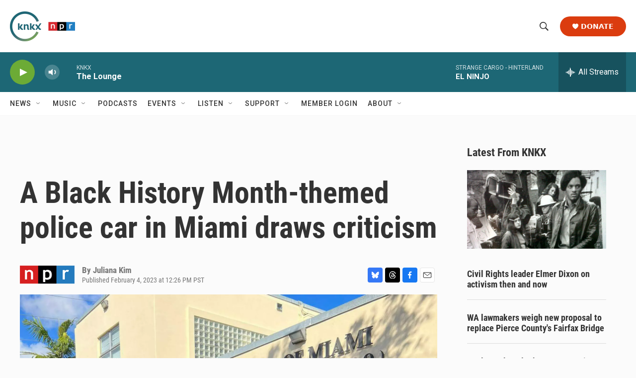

--- FILE ---
content_type: text/html; charset=utf-8
request_url: https://www.google.com/recaptcha/api2/aframe
body_size: 183
content:
<!DOCTYPE HTML><html><head><meta http-equiv="content-type" content="text/html; charset=UTF-8"></head><body><script nonce="Gpm2q0Z-G4QTs2MTQ8AErg">/** Anti-fraud and anti-abuse applications only. See google.com/recaptcha */ try{var clients={'sodar':'https://pagead2.googlesyndication.com/pagead/sodar?'};window.addEventListener("message",function(a){try{if(a.source===window.parent){var b=JSON.parse(a.data);var c=clients[b['id']];if(c){var d=document.createElement('img');d.src=c+b['params']+'&rc='+(localStorage.getItem("rc::a")?sessionStorage.getItem("rc::b"):"");window.document.body.appendChild(d);sessionStorage.setItem("rc::e",parseInt(sessionStorage.getItem("rc::e")||0)+1);localStorage.setItem("rc::h",'1768886030012');}}}catch(b){}});window.parent.postMessage("_grecaptcha_ready", "*");}catch(b){}</script></body></html>